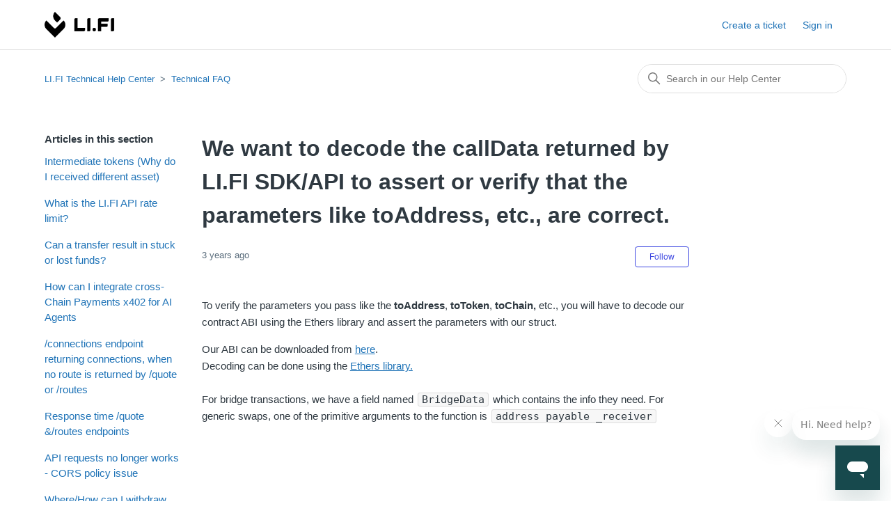

--- FILE ---
content_type: text/html; charset=utf-8
request_url: https://help.li.fi/hc/en-us/articles/12803867925275-We-want-to-decode-the-callData-returned-by-LI-FI-SDK-API-to-assert-or-verify-that-the-parameters-like-toAddress-etc-are-correct
body_size: 7030
content:
<!DOCTYPE html>
<html dir="ltr" lang="en-US">
<head>
  <meta charset="utf-8" />
  <!-- v26900 -->


  <title>We want to decode the callData returned by LI.FI SDK/API to assert or verify that the parameters like toAddress, etc., are correct.  &ndash; LI.FI Technical Help Center</title>

  

  <meta name="description" content="To verify the parameters you pass like the toAddress, toToken, toChain, etc., you will have to decode our contract ABI using the Ethers..." /><meta property="og:image" content="https://help.li.fi/hc/theming_assets/01KCPNBT9ZSD48Z329DKZH0VDD" />
<meta property="og:type" content="website" />
<meta property="og:site_name" content="LI.FI Technical Help Center" />
<meta property="og:title" content="We want to decode the callData returned by LI.FI SDK/API to assert or verify that the parameters like toAddress, etc., are correct." />
<meta property="og:description" content="To verify the parameters you pass like the toAddress, toToken, toChain, etc., you will have to decode our contract ABI using the Ethers library and assert the parameters with our struct. 

Our ABI ..." />
<meta property="og:url" content="https://help.li.fi/hc/en-us/articles/12803867925275-We-want-to-decode-the-callData-returned-by-LI-FI-SDK-API-to-assert-or-verify-that-the-parameters-like-toAddress-etc-are-correct" />
<link rel="canonical" href="https://help.li.fi/hc/en-us/articles/12803867925275-We-want-to-decode-the-callData-returned-by-LI-FI-SDK-API-to-assert-or-verify-that-the-parameters-like-toAddress-etc-are-correct">
<link rel="alternate" hreflang="en-us" href="https://help.li.fi/hc/en-us/articles/12803867925275-We-want-to-decode-the-callData-returned-by-LI-FI-SDK-API-to-assert-or-verify-that-the-parameters-like-toAddress-etc-are-correct">
<link rel="alternate" hreflang="x-default" href="https://help.li.fi/hc/en-us/articles/12803867925275-We-want-to-decode-the-callData-returned-by-LI-FI-SDK-API-to-assert-or-verify-that-the-parameters-like-toAddress-etc-are-correct">

  <link rel="stylesheet" href="//static.zdassets.com/hc/assets/application-f34d73e002337ab267a13449ad9d7955.css" media="all" id="stylesheet" />
  <link rel="stylesheet" type="text/css" href="/hc/theming_assets/15712644/10866591073691/style.css?digest=44597070137371">

  <link rel="icon" type="image/x-icon" href="/hc/theming_assets/01KCPMWAWGH5FYYCCSSTSFB8GR">

    

  <meta content="width=device-width, initial-scale=1.0" name="viewport" />
<!-- Make the translated search clear button label available for use in JS -->
<!-- See buildClearSearchButton() in script.js -->
<script type="text/javascript">window.searchClearButtonLabelLocalized = "Clear search";</script>
<!-- Replacing Zendesk Search with Algolia Search -->
<link rel="stylesheet" type="text/css" href="//cdn.jsdelivr.net/algoliasearch.zendesk-hc/2/algoliasearch.zendesk-hc.min.css">
<script type="text/javascript" src="//cdn.jsdelivr.net/algoliasearch.zendesk-hc/2/algoliasearch.zendesk-hc.min.js"></script>
<script type="text/javascript">
  algoliasearchZendeskHC({
    applicationId: 'YSU1JSRO8T',
    apiKey: 'e88b8f8db36704cbcde38148e89818a2',
    subdomain: 'lifihelp',
    instantsearch: {
      enabled: false,
    },
  	poweredBy: false,
		color: '#3f49e1',
		analytics: true,
  	baseUrl: '/hc/',     
  	responsive: true, 
  	clickAnalytics: true, 
    translations: {
      placeholder: {
        'en-us': 'Search in our Help Center',
      }
    }
  });
</script>
  
</head>
<body class="">
  
  
  

  
<a class="skip-navigation" tabindex="1" href="#main-content">Skip to main content</a>

<header class="header">
  <div class="logo">
    <a title="Home" href="/hc/en-us">
      <img src="/hc/theming_assets/01KCPNBT9ZSD48Z329DKZH0VDD" alt="LI.FI Technical Help Center Help Center home page" />
      
    </a>
  </div>

  <div class="nav-wrapper-desktop">
    <nav class="user-nav" id="user-nav">
      <ul class="user-nav-list">
        <li></li>
        <li><a class="submit-a-request" href="/hc/en-us/requests/new">Create a ticket</a></li>
        
          <li>
            <a class="sign-in" rel="nofollow" data-auth-action="signin" title="Opens a dialog" role="button" href="/hc/en-us/signin?return_to=https%3A%2F%2Fhelp.li.fi%2Fhc%2Fen-us%2Farticles%2F12803867925275-We-want-to-decode-the-callData-returned-by-LI-FI-SDK-API-to-assert-or-verify-that-the-parameters-like-toAddress-etc-are-correct">
              Sign in
            </a>
          </li>
        
      </ul>
    </nav>
    
  </div>

  <div class="nav-wrapper-mobile">
    <button class="menu-button-mobile" aria-controls="user-nav-mobile" aria-expanded="false" aria-label="Toggle navigation menu">
      
      <svg xmlns="http://www.w3.org/2000/svg" width="16" height="16" focusable="false" viewBox="0 0 16 16" class="icon-menu">
        <path fill="none" stroke="currentColor" stroke-linecap="round" d="M1.5 3.5h13m-13 4h13m-13 4h13"/>
      </svg>
    </button>
    <nav class="menu-list-mobile" id="user-nav-mobile" aria-expanded="false">
      <ul class="menu-list-mobile-items">
        
          <li class="item">
            <a role="menuitem" rel="nofollow" data-auth-action="signin" title="Opens a dialog" href="/hc/en-us/signin?return_to=https%3A%2F%2Fhelp.li.fi%2Fhc%2Fen-us%2Farticles%2F12803867925275-We-want-to-decode-the-callData-returned-by-LI-FI-SDK-API-to-assert-or-verify-that-the-parameters-like-toAddress-etc-are-correct">
              Sign in
            </a>
          </li>
          <li class="nav-divider"></li>
        
        <li class="item"></li>
        <li class="item"><a class="submit-a-request" role="menuitem" href="/hc/en-us/requests/new">Submit a request</a></li>
        <li class="nav-divider"></li>
        
        </li>
      </ul>
    </nav>
  </div>

</header>


  <main role="main">
    <div class="container-divider"></div>
<div class="container">
  <nav class="sub-nav">
    <ol class="breadcrumbs">
  
    <li title="LI.FI Technical Help Center">
      
        <a href="/hc/en-us">LI.FI Technical Help Center</a>
      
    </li>
  
    <li title="Technical FAQ">
      
        <a href="/hc/en-us/sections/10866647267867-Technical-FAQ">Technical FAQ</a>
      
    </li>
  
</ol>

    <div class="search-container">
      <svg xmlns="http://www.w3.org/2000/svg" width="12" height="12" focusable="false" viewBox="0 0 12 12" class="search-icon" aria-hidden="true">
        <circle cx="4.5" cy="4.5" r="4" fill="none" stroke="currentColor"/>
        <path stroke="currentColor" stroke-linecap="round" d="M11 11L7.5 7.5"/>
      </svg>
      <form role="search" class="search" data-search="" action="/hc/en-us/search" accept-charset="UTF-8" method="get"><input type="hidden" name="utf8" value="&#x2713;" autocomplete="off" /><input type="search" name="query" id="query" placeholder="Search" aria-label="Search" /></form>
    </div>
  </nav>

  <div class="article-container" id="article-container">
    <aside class="article-sidebar" aria-labelledby="section-articles-title">
      
        <div class="collapsible-sidebar">
          <button type="button" class="collapsible-sidebar-toggle" aria-labelledby="section-articles-title" aria-expanded="false">
            <svg xmlns="http://www.w3.org/2000/svg" width="20" height="20" focusable="false" viewBox="0 0 12 12" aria-hidden="true" class="collapsible-sidebar-toggle-icon chevron-icon">
              <path fill="none" stroke="currentColor" stroke-linecap="round" d="M3 4.5l2.6 2.6c.2.2.5.2.7 0L9 4.5"/>
            </svg>
            <svg xmlns="http://www.w3.org/2000/svg" width="20" height="20" focusable="false" viewBox="0 0 12 12" aria-hidden="true" class="collapsible-sidebar-toggle-icon x-icon">
              <path stroke="currentColor" stroke-linecap="round" d="M3 9l6-6m0 6L3 3"/>
            </svg>
          </button>
          <span id="section-articles-title" class="collapsible-sidebar-title sidenav-title">
            Articles in this section
          </span>
          <div class="collapsible-sidebar-body">
            <ul>
              
                <li>
                  <a href="/hc/en-us/articles/45779493502747-Intermediate-tokens-Why-do-I-received-different-asset" class="sidenav-item ">Intermediate tokens (Why do I received different asset)</a>
                </li>
              
                <li>
                  <a href="/hc/en-us/articles/12111455848859-What-is-the-LI-FI-API-rate-limit" class="sidenav-item ">What is the LI.FI API rate limit?</a>
                </li>
              
                <li>
                  <a href="/hc/en-us/articles/10980935994779-Can-a-transfer-result-in-stuck-or-lost-funds" class="sidenav-item ">Can a transfer result in stuck or lost funds?</a>
                </li>
              
                <li>
                  <a href="/hc/en-us/articles/45007606435611-How-can-I-integrate-cross-Chain-Payments-x402-for-AI-Agents" class="sidenav-item ">How can I integrate cross-Chain Payments x402 for AI Agents</a>
                </li>
              
                <li>
                  <a href="/hc/en-us/articles/25824050245019--connections-endpoint-returning-connections-when-no-route-is-returned-by-quote-or-routes" class="sidenav-item ">/connections endpoint returning connections, when no route is returned by /quote or /routes</a>
                </li>
              
                <li>
                  <a href="/hc/en-us/articles/23455445149083-Response-time-quote-routes-endpoints" class="sidenav-item ">Response time /quote &amp;/routes endpoints</a>
                </li>
              
                <li>
                  <a href="/hc/en-us/articles/21393266021403-API-requests-no-longer-works-CORS-policy-issue" class="sidenav-item ">API requests no longer works - CORS policy issue</a>
                </li>
              
                <li>
                  <a href="/hc/en-us/articles/21393182960795-Where-How-can-I-withdraw-the-collected-fees" class="sidenav-item ">Where/How can I withdraw the collected fees ?</a>
                </li>
              
                <li>
                  <a href="/hc/en-us/articles/21202638613787-Widget-related-FAQ-to-assist-you" class="sidenav-item ">Widget related FAQ to assist you</a>
                </li>
              
                <li>
                  <a href="/hc/en-us/articles/16509777329307-Analysis-of-our-smart-contract-transactions" class="sidenav-item ">Analysis of our smart contract transactions</a>
                </li>
              
            </ul>
            
              <a href="/hc/en-us/sections/10866647267867-Technical-FAQ" class="article-sidebar-item">See more</a>
            
          </div>
        </div>
      
    </aside>

    <article id="main-content" class="article">
      <header class="article-header">
        <h1 title="We want to decode the callData returned by LI.FI SDK/API to assert or verify that the parameters like toAddress, etc., are correct. " class="article-title">
          We want to decode the callData returned by LI.FI SDK/API to assert or verify that the parameters like toAddress, etc., are correct. 
          
        </h1>

        <div class="article-author">
          
          <div class="article-meta">
            

            <ul class="meta-group">
              
                <li class="meta-data"><time datetime="2023-02-10T14:48:31Z" title="2023-02-10T14:48:31Z" data-datetime="relative">February 10, 2023 14:48</time></li>
              
            </ul>
          </div>
        </div>

        
          <div class="article-subscribe"><div data-helper="subscribe" data-json="{&quot;item&quot;:&quot;article&quot;,&quot;url&quot;:&quot;/hc/en-us/articles/12803867925275-We-want-to-decode-the-callData-returned-by-LI-FI-SDK-API-to-assert-or-verify-that-the-parameters-like-toAddress-etc-are-correct/subscription.json&quot;,&quot;follow_label&quot;:&quot;Follow&quot;,&quot;unfollow_label&quot;:&quot;Unfollow&quot;,&quot;following_label&quot;:&quot;Following&quot;,&quot;can_subscribe&quot;:true,&quot;is_subscribed&quot;:false}"></div></div>
        
      </header>

      <section class="article-info">
        <div class="article-content">
          <div class="article-body"><p>To verify the parameters you pass like the <strong>toAddress</strong>, <strong>toToken</strong>, <strong>toChain, </strong>etc., you will have to decode our contract ABI using the Ethers library and assert the parameters with our struct.&nbsp;</p>
<div class="contents-2MsGLg">
<div id="message-content-1073608910960853102" class="markup-eYLPri messageContent-2t3eCI">Our ABI can be downloaded from <a href="https://louper.dev/diamond/0x1231DEB6f5749EF6cE6943a275A1D3E7486F4EaE?network=polygon" target="_self">here</a>.&nbsp;</div>
<div class="markup-eYLPri messageContent-2t3eCI">Decoding can be done using the <a href="https://github.com/ethers-io/ethers.js/issues/366" target="_self" rel="undefined">Ethers library.</a></div>
<div class="markup-eYLPri messageContent-2t3eCI">&nbsp;</div>
<div class="markup-eYLPri messageContent-2t3eCI">For bridge transactions, we have a field named <code class="inline">BridgeData</code> which contains the info they need. For generic swaps, one of the primitive arguments to the function is <code class="inline">address payable _receiver</code></div>
</div>
<div class="buttonContainer-1502pf">
<div class="buttons-3dF5Kd container-2gUZhU isHeader-2bbX-L" aria-label="Message Actions">
<div class="wrapper-2vIMkT">
<div class="button-3bklZh" tabindex="0" aria-label="Add Reaction" aria-expanded="false">&nbsp;</div>
<div class="button-3bklZh" tabindex="0" aria-label="Reply">&nbsp;</div>
</div>
</div>
</div>
<div class="message-2CShn3 cozyMessage-1DWF9U groupStart-3Mlgv1 wrapper-30-Nkg cozy-VmLDNB zalgo-26OfGz hasReply-2Cr4KE" tabindex="-1" data-list-item-id="chat-messages___chat-messages-989810561564966943-1073613380998414416" aria-setsize="-1" aria-roledescription="Message" aria-labelledby="message-reply-context-1073613380998414416 uid_4 message-content-1073613380998414416 uid_5 message-timestamp-1073613380998414416" aria-describedby="uid_6 message-reactions-1073613380998414416">&nbsp;</div></div>

          

          
        </div>
      </section>

      <footer>
        <div class="article-footer">
          
          
        </div>
        
          <div class="article-votes">
            <span class="article-votes-question" id="article-votes-label">Was this article helpful?</span>
            <div class="article-votes-controls" role="group" aria-labelledby="article-votes-label">
              <button type="button" class="button article-vote article-vote-up" data-auth-action="signin" aria-label="This article was helpful" aria-pressed="false">Yes</button>
              <button type="button" class="button article-vote article-vote-down" data-auth-action="signin" aria-label="This article was not helpful" aria-pressed="false">No</button>
            </div>
            <small class="article-votes-count">
              <span class="article-vote-label">0 out of 0 found this helpful</span>
            </small>
          </div>
        

        <div class="article-more-questions">
          Have more questions? <a href="/hc/en-us/requests/new">Submit a request</a>
        </div>
        <div class="article-return-to-top">
          <a href="#article-container">
            Return to top
            <svg xmlns="http://www.w3.org/2000/svg" class="article-return-to-top-icon" width="20" height="20" focusable="false" viewBox="0 0 12 12" aria-hidden="true">
              <path fill="none" stroke="currentColor" stroke-linecap="round" d="M3 4.5l2.6 2.6c.2.2.5.2.7 0L9 4.5"/>
            </svg>
          </a>
        </div>
      </footer>

      <div class="article-relatives">
        
          <div data-recent-articles></div>
        
        
          
  <section class="related-articles">
    
      <h2 class="related-articles-title">Related articles</h2>
    
    <ul>
      
        <li>
          <a href="/hc/en-us/related/click?data=BAh7CjobZGVzdGluYXRpb25fYXJ0aWNsZV9pZGwrCJvj%2FcgZDDoYcmVmZXJyZXJfYXJ0aWNsZV9pZGwrCBvb%2FyGlCzoLbG9jYWxlSSIKZW4tdXMGOgZFVDoIdXJsSSJbL2hjL2VuLXVzL2FydGljbGVzLzEzMzA0ODg1Nzk3Nzg3LUhvdy10by1jYWxsLXRoZS1MSS1GSS1jb250cmFjdC1mcm9tLWFub3RoZXItY29udHJhY3QGOwhUOglyYW5raQY%3D--ac2ffb1935e1fd1f97c9291a70f58e4e310a1689" rel="nofollow">How to call the LI.FI contract from another contract?</a>
        </li>
      
        <li>
          <a href="/hc/en-us/related/click?data=BAh7CjobZGVzdGluYXRpb25fYXJ0aWNsZV9pZGwrCJvleSVVFToYcmVmZXJyZXJfYXJ0aWNsZV9pZGwrCBvb%2FyGlCzoLbG9jYWxlSSIKZW4tdXMGOgZFVDoIdXJsSSJLL2hjL2VuLXVzL2FydGljbGVzLzIzNDU1NDQ1MTQ5MDgzLVJlc3BvbnNlLXRpbWUtcXVvdGUtcm91dGVzLWVuZHBvaW50cwY7CFQ6CXJhbmtpBw%3D%3D--06d41aee0b03c30b06b422e882c5b188226e22aa" rel="nofollow">Response time /quote &amp;/routes endpoints</a>
        </li>
      
        <li>
          <a href="/hc/en-us/related/click?data=BAh7CjobZGVzdGluYXRpb25fYXJ0aWNsZV9pZGwrCJuGJeMZDDoYcmVmZXJyZXJfYXJ0aWNsZV9pZGwrCBvb%[base64]%3D--6a6a2b139c6a581aed9ae68fab690ed90ee4fe0a" rel="nofollow">Can I simulate a call with the calldata returned from https://li.quest/v1/quote/contractCall e.g. in Tenderly?     Should I suppose to use the Executor contract &amp; where to get the exact parameters for swapAndExecute or swapAndCompleteBridgeTokens ?</a>
        </li>
      
        <li>
          <a href="/hc/en-us/related/click?data=BAh7CjobZGVzdGluYXRpb25fYXJ0aWNsZV9pZGwrCJtel84ZDDoYcmVmZXJyZXJfYXJ0aWNsZV9pZGwrCBvb%2FyGlCzoLbG9jYWxlSSIKZW4tdXMGOgZFVDoIdXJsSSJhL2hjL2VuLXVzL2FydGljbGVzLzEzMzA0OTc5NzQyMzYzLVdoby1wYXlzLWZvci1nYXMtY29zdC1vbi10aGUtc291cmNlLWFuZC1kZXN0aW5hdGlvbi1jaGFpbnMGOwhUOglyYW5raQk%3D--341333e846408b32b28aacba5c264761d5a4bca4" rel="nofollow">Who pays for gas cost on the source and destination chains?</a>
        </li>
      
        <li>
          <a href="/hc/en-us/related/click?data=BAh7CjobZGVzdGluYXRpb25fYXJ0aWNsZV9pZGwrCJu8afsDDzoYcmVmZXJyZXJfYXJ0aWNsZV9pZGwrCBvb%2FyGlCzoLbG9jYWxlSSIKZW4tdXMGOgZFVDoIdXJsSSJSL2hjL2VuLXVzL2FydGljbGVzLzE2NTA5Nzc3MzI5MzA3LUFuYWx5c2lzLW9mLW91ci1zbWFydC1jb250cmFjdC10cmFuc2FjdGlvbnMGOwhUOglyYW5raQo%3D--8bc2b5dc11dd8433c99f537b0b2f177910ab82d7" rel="nofollow">Analysis of our smart contract transactions</a>
        </li>
      
    </ul>
  </section>


        
      </div>
      
    </article>
  </div>
</div>

  </main>

  <footer class="footer">
  <div class="footer-inner">
    <a title="Home" href="/hc/en-us">LI.FI Technical Help Center</a>

    <div class="footer-language-selector">
      
    </div>
  </div>
</footer>



  <!-- / -->

  
  <script src="//static.zdassets.com/hc/assets/en-us.bbb3d4d87d0b571a9a1b.js"></script>
  

  <script type="text/javascript">
  /*

    Greetings sourcecode lurker!

    This is for internal Zendesk and legacy usage,
    we don't support or guarantee any of these values
    so please don't build stuff on top of them.

  */

  HelpCenter = {};
  HelpCenter.account = {"subdomain":"lifihelp","environment":"production","name":"LI.FI"};
  HelpCenter.user = {"identifier":"da39a3ee5e6b4b0d3255bfef95601890afd80709","email":null,"name":"","role":"anonymous","avatar_url":"https://assets.zendesk.com/hc/assets/default_avatar.png","is_admin":false,"organizations":[],"groups":[]};
  HelpCenter.internal = {"asset_url":"//static.zdassets.com/hc/assets/","web_widget_asset_composer_url":"https://static.zdassets.com/ekr/snippet.js","current_session":{"locale":"en-us","csrf_token":null,"shared_csrf_token":null},"usage_tracking":{"event":"article_viewed","data":"BAh7CDoLbG9jYWxlSSIKZW4tdXMGOgZFVDoPYXJ0aWNsZV9pZGwrCBvb/[base64]--314ab93299956c3eedcaf9314596cd702681cda7","url":"https://help.li.fi/hc/activity"},"current_record_id":"12803867925275","current_record_url":"/hc/en-us/articles/12803867925275-We-want-to-decode-the-callData-returned-by-LI-FI-SDK-API-to-assert-or-verify-that-the-parameters-like-toAddress-etc-are-correct","current_record_title":"We want to decode the callData returned by LI.FI SDK/API to assert or verify that the parameters like toAddress, etc., are correct. ","current_text_direction":"ltr","current_brand_id":10866591073691,"current_brand_name":"LI.FI","current_brand_url":"https://lifihelp.zendesk.com","current_brand_active":true,"current_path":"/hc/en-us/articles/12803867925275-We-want-to-decode-the-callData-returned-by-LI-FI-SDK-API-to-assert-or-verify-that-the-parameters-like-toAddress-etc-are-correct","show_autocomplete_breadcrumbs":false,"user_info_changing_enabled":false,"has_user_profiles_enabled":false,"has_end_user_attachments":true,"user_aliases_enabled":false,"has_anonymous_kb_voting":false,"has_multi_language_help_center":true,"show_at_mentions":false,"embeddables_config":{"embeddables_web_widget":true,"embeddables_help_center_auth_enabled":false,"embeddables_connect_ipms":false},"answer_bot_subdomain":"static","gather_plan_state":"subscribed","has_article_verification":false,"has_gather":true,"has_ckeditor":false,"has_community_enabled":false,"has_community_badges":true,"has_community_post_content_tagging":false,"has_gather_content_tags":true,"has_guide_content_tags":true,"has_user_segments":true,"has_answer_bot_web_form_enabled":false,"has_garden_modals":false,"theming_cookie_key":"hc-da39a3ee5e6b4b0d3255bfef95601890afd80709-2-preview","is_preview":false,"has_search_settings_in_plan":true,"theming_api_version":2,"theming_settings":{"brand_color":"rgba(63, 73, 225, 1)","brand_text_color":"rgba(245, 181, 255, 1)","text_color":"#2F3941","link_color":"#1F73B7","hover_link_color":"#0F3554","visited_link_color":"#9358B0","background_color":"rgba(255, 255, 255, 1)","heading_font":"-apple-system, BlinkMacSystemFont, 'Segoe UI', Helvetica, Arial, sans-serif","text_font":"-apple-system, BlinkMacSystemFont, 'Segoe UI', Helvetica, Arial, sans-serif","logo":"/hc/theming_assets/01KCPNBT9ZSD48Z329DKZH0VDD","show_brand_name":false,"favicon":"/hc/theming_assets/01KCPMWAWGH5FYYCCSSTSFB8GR","homepage_background_image":"/hc/theming_assets/01KCVEG63CQC2TQQP6SGQKBYC6","community_background_image":"/hc/theming_assets/01KCV5Y1WHMWVVED0WWJTCEAQ7","community_image":"/hc/theming_assets/01KCV5Y1WHMWVVED0WWJTCEAQ7","instant_search":false,"scoped_kb_search":false,"scoped_community_search":false,"show_recent_activity":false,"show_articles_in_section":true,"show_article_author":false,"show_article_comments":false,"show_follow_article":true,"show_recently_viewed_articles":true,"show_related_articles":true,"show_article_sharing":false,"show_follow_section":false,"show_follow_post":false,"show_post_sharing":false,"show_follow_topic":false,"request_list_beta":false},"has_pci_credit_card_custom_field":false,"help_center_restricted":false,"is_assuming_someone_else":false,"flash_messages":[],"user_photo_editing_enabled":true,"user_preferred_locale":"en-us","base_locale":"en-us","login_url":"https://lifihelp.zendesk.com/access?locale=en-us\u0026brand_id=10866591073691\u0026return_to=https%3A%2F%2Fhelp.li.fi%2Fhc%2Fen-us%2Farticles%2F12803867925275-We-want-to-decode-the-callData-returned-by-LI-FI-SDK-API-to-assert-or-verify-that-the-parameters-like-toAddress-etc-are-correct","has_alternate_templates":false,"has_custom_statuses_enabled":false,"has_hc_generative_answers_setting_enabled":true,"has_generative_search_with_zgpt_enabled":false,"has_suggested_initial_questions_enabled":false,"has_guide_service_catalog":true,"has_service_catalog_search_poc":false,"has_service_catalog_itam":false,"has_csat_reverse_2_scale_in_mobile":false,"has_knowledge_navigation":false,"has_unified_navigation":false,"has_unified_navigation_eap_access":false,"has_csat_bet365_branding":false,"version":"v26900","dev_mode":false};
</script>

  
  
  <script src="//static.zdassets.com/hc/assets/hc_enduser-3fe137bd143765049d06e1494fc6f66f.js"></script>
  <script type="text/javascript" src="/hc/theming_assets/15712644/10866591073691/script.js?digest=44597070137371"></script>
  
</body>
</html>